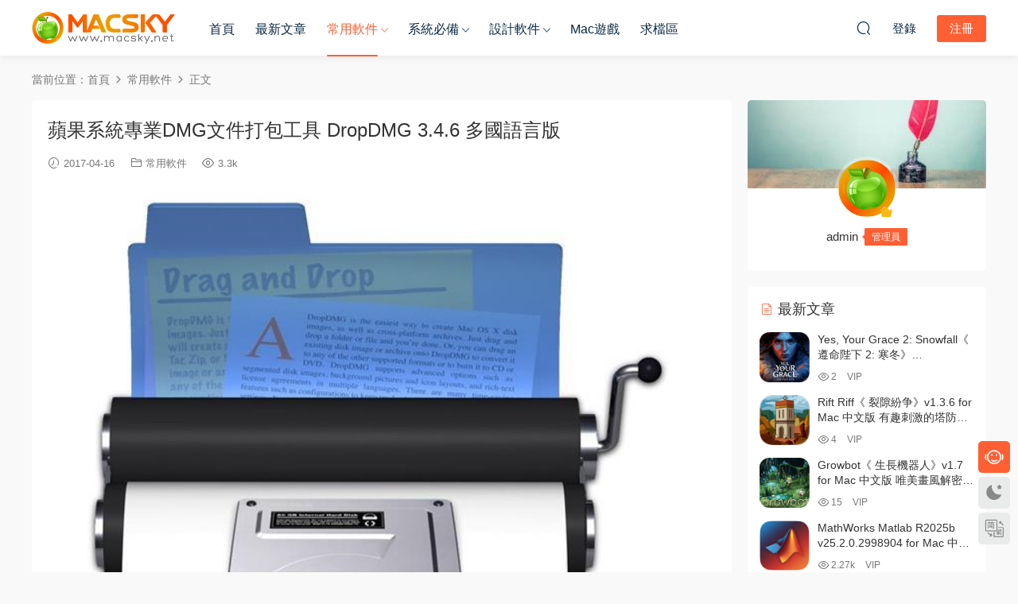

--- FILE ---
content_type: text/html; charset=UTF-8
request_url: https://www.macsky.net/1766.html
body_size: 16831
content:
<!DOCTYPE HTML>
<html lang="zh-Hans">
<head>
  <meta charset="UTF-8">
  <meta http-equiv="X-UA-Compatible" content="IE=edge,chrome=1">
  <meta name="viewport" content="width=device-width,minimum-scale=1.0,maximum-scale=1.0,user-scalable=no"/>
  <meta name="apple-mobile-web-app-title" content="MacSKY苹果软件园">
  <meta http-equiv="Cache-Control" content="no-siteapp">
    <title>苹果系统专业DMG文件打包工具 DropDMG 3.4.6 多国语言版 - MacSKY苹果软件园</title>
  <meta name="keywords" content="DMG文件打包,DropDMG,常用软件">
  <meta name="description" content="DropDmg for mac是Mac os平台上的一款帮助用户快速打包DMG文件的Mac文件管理软件，创建和使用Mac磁盘 映像（.dmg文件）的最简单的方法。 磁盘映像将整个文件夹或磁盘打包为单个压缩文件，用于通过Internet传输或仅 用于备份它们是Apple分发Mac软件的首选格式，也是唯一的存档格式，其内容可以在Mac Finder中直接访问，无需 第三方软件。 DropDmg不但可以将影像档加密、更可以配合 GZip 、B">
    <link rel="shortcut icon" href="">
  <meta name='robots' content='max-image-preview:large' />
<style id='wp-img-auto-sizes-contain-inline-css' type='text/css'>
img:is([sizes=auto i],[sizes^="auto," i]){contain-intrinsic-size:3000px 1500px}
/*# sourceURL=wp-img-auto-sizes-contain-inline-css */
</style>
<style id='classic-theme-styles-inline-css' type='text/css'>
/*! This file is auto-generated */
.wp-block-button__link{color:#fff;background-color:#32373c;border-radius:9999px;box-shadow:none;text-decoration:none;padding:calc(.667em + 2px) calc(1.333em + 2px);font-size:1.125em}.wp-block-file__button{background:#32373c;color:#fff;text-decoration:none}
/*# sourceURL=/wp-includes/css/classic-themes.min.css */
</style>
<link rel='stylesheet' id='wp-mcm-styles-css' href='https://www.macsky.net/wp-content/plugins/wp-media-category-management/css/wp-mcm-styles.css?ver=2.5.0.1' type='text/css' media='all' />
<link rel='stylesheet' id='ews-css' href='https://www.macsky.net/wp-content/plugins/erphp-weixin-scan-pro/assets/ews.css?ver=3.3' type='text/css' media='all' />
<link rel='stylesheet' id='modown-font-css' href='https://www.macsky.net/wp-content/themes/modown/static/css/fonts.css?ver=9.72' type='text/css' media='screen' />
<link rel='stylesheet' id='modown-base-css' href='https://www.macsky.net/wp-content/themes/modown/static/css/base.css?ver=9.72' type='text/css' media='screen' />
<link rel='stylesheet' id='modown-style-css' href='https://www.macsky.net/wp-content/themes/modown-child/style.css?ver=9.72' type='text/css' media='screen' />
<script type="text/javascript" src="https://www.macsky.net/wp-includes/js/jquery/jquery.min.js?ver=3.7.1" id="jquery-core-js"></script>
<script type="text/javascript" src="https://www.macsky.net/wp-includes/js/jquery/jquery-migrate.min.js?ver=3.4.1" id="jquery-migrate-js"></script>
<style id="erphpdown-custom">.erphpdown-default, .erphpdown-see{padding: 15px 25px !important;border: none !important;background: #f5f5f5;}.erphpdown-default > legend{display: none !important;}.erphpdown-default .erphpdown-child{border: none !important;background: #e8e8e8;padding: 25px 15px 15px !important;margin: 10px 0 !important;}.erphpdown-default .erphpdown-child > legend{position: absolute;top: 0;background: #d4d4d4;color: #444;padding: 0 8px !important}</style>

<link rel="icon" href="https://www.macsky.net/wp-content/uploads/2021/01/MacSKY-logo-login.png" sizes="32x32" />
<link rel="icon" href="https://www.macsky.net/wp-content/uploads/2021/01/MacSKY-logo-login.png" sizes="192x192" />
<link rel="apple-touch-icon" href="https://www.macsky.net/wp-content/uploads/2021/01/MacSKY-logo-login.png" />
<meta name="msapplication-TileImage" content="https://www.macsky.net/wp-content/uploads/2021/01/MacSKY-logo-login.png" />
		<style type="text/css" id="wp-custom-css">
			.popup{
	position: fixed;
	left: 0;
	top: 0;
	width: 100%;
	height: 100%;
	z-index: 999 !important;
	background-color:rgba(0,0,0,0.6);
	visibility: hidden;
	opacity: 0;
	transition: all 1s ease;
}
.text-box {
    position: absolute;
    transform: translate(-50%, -50%);
    top: 50%;
    left: 50%;
    width: 400px;
	   padding: 40px 30px;
    border-radius: 8px;
    background-color: #fff;
}
.popup .text-box header span {
			display: flex;
    justify-content: center;
			font-weight: 600;
			font-size: 18px;
	   color: #333;
	
}
.popup .text-box content p {
			padding: 30px 0 30px;
    font-size: 14px;
	   line-height: 1.8;
	   color: #333;
	
}



.popup .image-box {
    position: absolute;
    left: 50%;
    top: 50%;
    transform: translate(-50%,-50%);
    display: flex;
    flex-wrap: wrap;
    opacity: 0;
    transition: all 1s ease;
    background-repeat: no-repeat;
}


.popup .text-box .space .close-button {
	   position: absolute;
    width: 25px;
    right: 15px;
    top: 10px;
    cursor: pointer;
}


.popup.visible .image-box {
    opacity: 1;
    margin-left: 0;
}

.popup.visible{
	visibility:visible;
	opacity: 1;
}		</style>
		    <script>var $ = jQuery;</script>
  <style>
  :root{--theme-color: #ff5f33;--theme-color2: #ff5f33;--theme-radius: 5px;}    .gd-mini .grids .grid .img{height: 228px;}
    .gd-mini .widget-postlist .hasimg li{padding-left: calc(63px + 10px);}
    .gd-mini .widget-postlist .hasimg li .img{width:63px;}
    @media (max-width: 1230px){
      .gd-mini .grids .grid .img{height: 236.25px;}
    }
    @media (max-width: 1024px){
      .gd-mini .grids .grid .img{height: 228px;}
    }
    @media (max-width: 925px){
      .gd-mini .grids .grid .img{height: 236.25px;}
    }
    @media (max-width: 768px){
      .gd-mini .grids .grid .img{height: 228px;}
    }
    @media (max-width: 620px){
      .gd-mini .grids .grid .img{height: 236.25px;}
    }
    @media (max-width: 480px){
      .gd-mini .grids .grid .img{height: 144px;}
    }
        @media (max-width: 620px){
      .grids .grid .img, .single-related .grids .grid .img {height: auto !important;}
    }
    .grids .grid .thumb, .lists .list .thumb, .mocat .lists .grid .thumb, .home-blogs ul li .thumb{object-fit: none;}
    body, .mocat, .mocat:nth-child(2n), .banner-slider{background-color:  !important;}
      .nav-main > li, .nav-main > li > a, .nav-right a{color:#062743;}
    body.night .nav-main > li, body.night .nav-main > li > a, body.night .nav-right a{color:#999;}
    @media (max-width: 768px){
      .nav-right .nav-button a {color: #062743;}
    }
      .widget-erphpdown .vip, .erphpdown-box .vip, .grids .grid > .vip-tag, .nav-right .nav-vip{display: none;}
      .grids .grid h3 a{height: 40px;-webkit-line-clamp:2;}
    .grids .audio .title{line-height: 25px;}
      .post > .vip-tag, .post > .free-tag{display:none !important;}
  .logo a img{width:180px;height:auto;max-height:100%}@media (max-width: 1024px){.logo a img{width:100px;height:auto;max-height:100%}}@media (max-width: 768px){body{margin-bottom:50px}.sitetips-default{bottom:100px;}
        .rollbar{display: none;}.rollbar{display: block;}}@media (max-width:480px){}/** 修复首页右上角ID显示不全问题 **/
.nav-right .sub-menu .user-info .name .nickname {
    max-width: 100px;
}

/** 自定义VIP页面 **/

.vip-item p.border-decor {
    margin-bottom: 30px;
}
.vip-items .item ul li {
    padding-top: 10px;
}
.vip-item ul li {
    font-size: 14px;
}
/** 自定义首页缩略图**/

.gd-mini .grids .grid .img {
    margin: -10px 0px -20px;
}
.grids .grid .thumb {
    padding: 60px;
}

.grids .grid .thumb,  .lists.cols-two .grid .thumb, .lists .grid .thumb{
    object-fit: contain !important;
}

.lists.cols-two .grid .thumb {
    padding: 5px;
}

.lists .grid .thumb:hover {
    background: #232735;
    transform: scale(1.05) rotate(0deg);
}

.gd-mini .grids .grid {
    margin: 0 7.5px 25px;
    width: calc(20% - 15px);
} 
/** 自定义下载按钮 **/

.article-content a.dl {
 	display: inline-block;
        background-color: #03A9F4;
  	border: 1px solid #03A9F4;
   	border-radius: 3px;
	font-size:14px;
	color:#fff;
 	padding: 4px 12px;
        margin-right: 8px;
        text-align: center;
	text-decoration: none;
  	transition: all 0.25s;
}
.article-content a.dn {
        margin-left: 0px;
}
.fa {
        margin-right: 5px;
        font-size: 13px;
}

.article-content a.dl:hover {
        color:#005177;
	border: 1px dashed black;
        background: #fff;
        text-decoration: underline;
        }
/** 自定义按钮 **/

/*文章页样式*/

.article-copyright {
    display: none;
}
.article-content {
    font-size: 15px;
}
.article-content p {
    margin-bottom: 15px;
}
.article-content h2 {
    color: #444;
    font-size: 22px;
    margin: 22px 0;
    font-weight: normal;
    padding: 0 0 0 10px;
    border-left: 5px solid #FF6651;
    margin-left: 0px;
}
/*下载框样式*/
.erphpdown-box > legend {
    padding: 0;
    font-size: 0;
}

/*首页VIP介绍样式*/
.vip-item:hover {
    top: -5px;
    box-shadow: 0px 15px 15px rgba(97, 105, 140, 0.2);
}
.vip-item {
    box-shadow: 0px 0px 10px rgba(97, 105, 140, 0.2);
}

/*首页底部AD*/
.modown-ad {
    margin-top: 20px;
}


.article-content h2 {
    padding: 10px 0 10px 10px;
}

.grid .grid-meta .price {
    display: none;
}</style><style id='global-styles-inline-css' type='text/css'>
:root{--wp--preset--aspect-ratio--square: 1;--wp--preset--aspect-ratio--4-3: 4/3;--wp--preset--aspect-ratio--3-4: 3/4;--wp--preset--aspect-ratio--3-2: 3/2;--wp--preset--aspect-ratio--2-3: 2/3;--wp--preset--aspect-ratio--16-9: 16/9;--wp--preset--aspect-ratio--9-16: 9/16;--wp--preset--color--black: #000000;--wp--preset--color--cyan-bluish-gray: #abb8c3;--wp--preset--color--white: #ffffff;--wp--preset--color--pale-pink: #f78da7;--wp--preset--color--vivid-red: #cf2e2e;--wp--preset--color--luminous-vivid-orange: #ff6900;--wp--preset--color--luminous-vivid-amber: #fcb900;--wp--preset--color--light-green-cyan: #7bdcb5;--wp--preset--color--vivid-green-cyan: #00d084;--wp--preset--color--pale-cyan-blue: #8ed1fc;--wp--preset--color--vivid-cyan-blue: #0693e3;--wp--preset--color--vivid-purple: #9b51e0;--wp--preset--gradient--vivid-cyan-blue-to-vivid-purple: linear-gradient(135deg,rgb(6,147,227) 0%,rgb(155,81,224) 100%);--wp--preset--gradient--light-green-cyan-to-vivid-green-cyan: linear-gradient(135deg,rgb(122,220,180) 0%,rgb(0,208,130) 100%);--wp--preset--gradient--luminous-vivid-amber-to-luminous-vivid-orange: linear-gradient(135deg,rgb(252,185,0) 0%,rgb(255,105,0) 100%);--wp--preset--gradient--luminous-vivid-orange-to-vivid-red: linear-gradient(135deg,rgb(255,105,0) 0%,rgb(207,46,46) 100%);--wp--preset--gradient--very-light-gray-to-cyan-bluish-gray: linear-gradient(135deg,rgb(238,238,238) 0%,rgb(169,184,195) 100%);--wp--preset--gradient--cool-to-warm-spectrum: linear-gradient(135deg,rgb(74,234,220) 0%,rgb(151,120,209) 20%,rgb(207,42,186) 40%,rgb(238,44,130) 60%,rgb(251,105,98) 80%,rgb(254,248,76) 100%);--wp--preset--gradient--blush-light-purple: linear-gradient(135deg,rgb(255,206,236) 0%,rgb(152,150,240) 100%);--wp--preset--gradient--blush-bordeaux: linear-gradient(135deg,rgb(254,205,165) 0%,rgb(254,45,45) 50%,rgb(107,0,62) 100%);--wp--preset--gradient--luminous-dusk: linear-gradient(135deg,rgb(255,203,112) 0%,rgb(199,81,192) 50%,rgb(65,88,208) 100%);--wp--preset--gradient--pale-ocean: linear-gradient(135deg,rgb(255,245,203) 0%,rgb(182,227,212) 50%,rgb(51,167,181) 100%);--wp--preset--gradient--electric-grass: linear-gradient(135deg,rgb(202,248,128) 0%,rgb(113,206,126) 100%);--wp--preset--gradient--midnight: linear-gradient(135deg,rgb(2,3,129) 0%,rgb(40,116,252) 100%);--wp--preset--font-size--small: 13px;--wp--preset--font-size--medium: 20px;--wp--preset--font-size--large: 36px;--wp--preset--font-size--x-large: 42px;--wp--preset--spacing--20: 0.44rem;--wp--preset--spacing--30: 0.67rem;--wp--preset--spacing--40: 1rem;--wp--preset--spacing--50: 1.5rem;--wp--preset--spacing--60: 2.25rem;--wp--preset--spacing--70: 3.38rem;--wp--preset--spacing--80: 5.06rem;--wp--preset--shadow--natural: 6px 6px 9px rgba(0, 0, 0, 0.2);--wp--preset--shadow--deep: 12px 12px 50px rgba(0, 0, 0, 0.4);--wp--preset--shadow--sharp: 6px 6px 0px rgba(0, 0, 0, 0.2);--wp--preset--shadow--outlined: 6px 6px 0px -3px rgb(255, 255, 255), 6px 6px rgb(0, 0, 0);--wp--preset--shadow--crisp: 6px 6px 0px rgb(0, 0, 0);}:where(.is-layout-flex){gap: 0.5em;}:where(.is-layout-grid){gap: 0.5em;}body .is-layout-flex{display: flex;}.is-layout-flex{flex-wrap: wrap;align-items: center;}.is-layout-flex > :is(*, div){margin: 0;}body .is-layout-grid{display: grid;}.is-layout-grid > :is(*, div){margin: 0;}:where(.wp-block-columns.is-layout-flex){gap: 2em;}:where(.wp-block-columns.is-layout-grid){gap: 2em;}:where(.wp-block-post-template.is-layout-flex){gap: 1.25em;}:where(.wp-block-post-template.is-layout-grid){gap: 1.25em;}.has-black-color{color: var(--wp--preset--color--black) !important;}.has-cyan-bluish-gray-color{color: var(--wp--preset--color--cyan-bluish-gray) !important;}.has-white-color{color: var(--wp--preset--color--white) !important;}.has-pale-pink-color{color: var(--wp--preset--color--pale-pink) !important;}.has-vivid-red-color{color: var(--wp--preset--color--vivid-red) !important;}.has-luminous-vivid-orange-color{color: var(--wp--preset--color--luminous-vivid-orange) !important;}.has-luminous-vivid-amber-color{color: var(--wp--preset--color--luminous-vivid-amber) !important;}.has-light-green-cyan-color{color: var(--wp--preset--color--light-green-cyan) !important;}.has-vivid-green-cyan-color{color: var(--wp--preset--color--vivid-green-cyan) !important;}.has-pale-cyan-blue-color{color: var(--wp--preset--color--pale-cyan-blue) !important;}.has-vivid-cyan-blue-color{color: var(--wp--preset--color--vivid-cyan-blue) !important;}.has-vivid-purple-color{color: var(--wp--preset--color--vivid-purple) !important;}.has-black-background-color{background-color: var(--wp--preset--color--black) !important;}.has-cyan-bluish-gray-background-color{background-color: var(--wp--preset--color--cyan-bluish-gray) !important;}.has-white-background-color{background-color: var(--wp--preset--color--white) !important;}.has-pale-pink-background-color{background-color: var(--wp--preset--color--pale-pink) !important;}.has-vivid-red-background-color{background-color: var(--wp--preset--color--vivid-red) !important;}.has-luminous-vivid-orange-background-color{background-color: var(--wp--preset--color--luminous-vivid-orange) !important;}.has-luminous-vivid-amber-background-color{background-color: var(--wp--preset--color--luminous-vivid-amber) !important;}.has-light-green-cyan-background-color{background-color: var(--wp--preset--color--light-green-cyan) !important;}.has-vivid-green-cyan-background-color{background-color: var(--wp--preset--color--vivid-green-cyan) !important;}.has-pale-cyan-blue-background-color{background-color: var(--wp--preset--color--pale-cyan-blue) !important;}.has-vivid-cyan-blue-background-color{background-color: var(--wp--preset--color--vivid-cyan-blue) !important;}.has-vivid-purple-background-color{background-color: var(--wp--preset--color--vivid-purple) !important;}.has-black-border-color{border-color: var(--wp--preset--color--black) !important;}.has-cyan-bluish-gray-border-color{border-color: var(--wp--preset--color--cyan-bluish-gray) !important;}.has-white-border-color{border-color: var(--wp--preset--color--white) !important;}.has-pale-pink-border-color{border-color: var(--wp--preset--color--pale-pink) !important;}.has-vivid-red-border-color{border-color: var(--wp--preset--color--vivid-red) !important;}.has-luminous-vivid-orange-border-color{border-color: var(--wp--preset--color--luminous-vivid-orange) !important;}.has-luminous-vivid-amber-border-color{border-color: var(--wp--preset--color--luminous-vivid-amber) !important;}.has-light-green-cyan-border-color{border-color: var(--wp--preset--color--light-green-cyan) !important;}.has-vivid-green-cyan-border-color{border-color: var(--wp--preset--color--vivid-green-cyan) !important;}.has-pale-cyan-blue-border-color{border-color: var(--wp--preset--color--pale-cyan-blue) !important;}.has-vivid-cyan-blue-border-color{border-color: var(--wp--preset--color--vivid-cyan-blue) !important;}.has-vivid-purple-border-color{border-color: var(--wp--preset--color--vivid-purple) !important;}.has-vivid-cyan-blue-to-vivid-purple-gradient-background{background: var(--wp--preset--gradient--vivid-cyan-blue-to-vivid-purple) !important;}.has-light-green-cyan-to-vivid-green-cyan-gradient-background{background: var(--wp--preset--gradient--light-green-cyan-to-vivid-green-cyan) !important;}.has-luminous-vivid-amber-to-luminous-vivid-orange-gradient-background{background: var(--wp--preset--gradient--luminous-vivid-amber-to-luminous-vivid-orange) !important;}.has-luminous-vivid-orange-to-vivid-red-gradient-background{background: var(--wp--preset--gradient--luminous-vivid-orange-to-vivid-red) !important;}.has-very-light-gray-to-cyan-bluish-gray-gradient-background{background: var(--wp--preset--gradient--very-light-gray-to-cyan-bluish-gray) !important;}.has-cool-to-warm-spectrum-gradient-background{background: var(--wp--preset--gradient--cool-to-warm-spectrum) !important;}.has-blush-light-purple-gradient-background{background: var(--wp--preset--gradient--blush-light-purple) !important;}.has-blush-bordeaux-gradient-background{background: var(--wp--preset--gradient--blush-bordeaux) !important;}.has-luminous-dusk-gradient-background{background: var(--wp--preset--gradient--luminous-dusk) !important;}.has-pale-ocean-gradient-background{background: var(--wp--preset--gradient--pale-ocean) !important;}.has-electric-grass-gradient-background{background: var(--wp--preset--gradient--electric-grass) !important;}.has-midnight-gradient-background{background: var(--wp--preset--gradient--midnight) !important;}.has-small-font-size{font-size: var(--wp--preset--font-size--small) !important;}.has-medium-font-size{font-size: var(--wp--preset--font-size--medium) !important;}.has-large-font-size{font-size: var(--wp--preset--font-size--large) !important;}.has-x-large-font-size{font-size: var(--wp--preset--font-size--x-large) !important;}
/*# sourceURL=global-styles-inline-css */
</style>
</head>
<body class="wp-singular post-template-default single single-post postid-1766 single-format-standard wp-theme-modown wp-child-theme-modown-child gd-mini">
<header class="header">
  <div class="container clearfix">

    
        <div class="logo">
      <a href="https://www.macsky.net" title="MacSKY苹果软件园"><img src="https://www.macsky.net/wp-content/uploads/2021/01/MacSKY-logo.png" data-light="https://www.macsky.net/wp-content/uploads/2021/01/MacSKY-logo.png" data-dark="https://www.macsky.net/wp-content/uploads/2021/01/MacSKY-logo.png" alt="MacSKY苹果软件园" /></a>
    </div>

    <ul class="nav-main">
      <li id="menu-item-14" class="menu-item menu-item-type-custom menu-item-object-custom menu-item-home menu-item-14"><a href="https://www.macsky.net">首页</a></li>
<li id="menu-item-37016" class="menu-item menu-item-type-post_type menu-item-object-page menu-item-37016"><a rel="target_black" href="https://www.macsky.net/articles">最新文章</a></li>
<li id="menu-item-36219" class="mega2 menu-item menu-item-type-taxonomy menu-item-object-category current-post-ancestor current-menu-parent current-post-parent menu-item-has-children menu-item-36219"><a href="https://www.macsky.net/common">常用软件</a>
<ul class="sub-menu">
	<li id="menu-item-36221" class="menu-item menu-item-type-taxonomy menu-item-object-category menu-item-36221"><a href="https://www.macsky.net/common/office">办公软件</a></li>
	<li id="menu-item-36222" class="menu-item menu-item-type-taxonomy menu-item-object-category menu-item-36222"><a href="https://www.macsky.net/common/%e7%ac%94%e8%ae%b0%e5%b7%a5%e5%85%b7">笔记工具</a></li>
	<li id="menu-item-36226" class="menu-item menu-item-type-taxonomy menu-item-object-category menu-item-36226"><a href="https://www.macsky.net/common/picture-viewer">图片浏览器</a></li>
	<li id="menu-item-36223" class="menu-item menu-item-type-taxonomy menu-item-object-category menu-item-36223"><a href="https://www.macsky.net/common/%e6%96%87%e6%9c%ac%e7%bc%96%e8%be%91%e5%99%a8">文本编辑器</a></li>
	<li id="menu-item-36235" class="menu-item menu-item-type-taxonomy menu-item-object-category menu-item-36235"><a href="https://www.macsky.net/common/shoujizhushou">数据传输</a></li>
	<li id="menu-item-36225" class="menu-item menu-item-type-taxonomy menu-item-object-category menu-item-36225"><a href="https://www.macsky.net/common/data-recovery">数据恢复</a></li>
	<li id="menu-item-36224" class="menu-item menu-item-type-taxonomy menu-item-object-category menu-item-36224"><a href="https://www.macsky.net/common/download-tool">下载软件</a></li>
	<li id="menu-item-36230" class="menu-item menu-item-type-taxonomy menu-item-object-category menu-item-36230"><a href="https://www.macsky.net/common/converter">格式转换</a></li>
	<li id="menu-item-36231" class="menu-item menu-item-type-taxonomy menu-item-object-category menu-item-36231"><a href="https://www.macsky.net/common/%e8%a7%a3%e5%8e%8b%e7%bc%a9%e8%bd%af%e4%bb%b6">解压缩软件</a></li>
	<li id="menu-item-36233" class="menu-item menu-item-type-taxonomy menu-item-object-category menu-item-36233"><a href="https://www.macsky.net/common/password-manager">密码管理</a></li>
</ul>
</li>
<li id="menu-item-185" class="mega2 menu-item menu-item-type-taxonomy menu-item-object-category menu-item-has-children menu-item-185"><a href="https://www.macsky.net/system">系统必备</a>
<ul class="sub-menu">
	<li id="menu-item-16715" class="menu-item menu-item-type-taxonomy menu-item-object-category menu-item-16715"><a href="https://www.macsky.net/system/system-optimization">系统优化</a></li>
	<li id="menu-item-16713" class="menu-item menu-item-type-taxonomy menu-item-object-category menu-item-16713"><a href="https://www.macsky.net/system/rubbish-clean">垃圾清理</a></li>
	<li id="menu-item-16714" class="menu-item menu-item-type-taxonomy menu-item-object-category menu-item-16714"><a href="https://www.macsky.net/system/antivirus">病毒查杀</a></li>
	<li id="menu-item-16717" class="menu-item menu-item-type-taxonomy menu-item-object-category menu-item-16717"><a href="https://www.macsky.net/system/app-uninstall">程序卸载</a></li>
	<li id="menu-item-16712" class="menu-item menu-item-type-taxonomy menu-item-object-category menu-item-16712"><a href="https://www.macsky.net/system/memory-optimization">内存优化</a></li>
	<li id="menu-item-18751" class="menu-item menu-item-type-taxonomy menu-item-object-category menu-item-18751"><a href="https://www.macsky.net/system/duplicate-files">重复文件查找</a></li>
</ul>
</li>
<li id="menu-item-186" class="mega2 menu-item menu-item-type-taxonomy menu-item-object-category menu-item-has-children menu-item-186"><a href="https://www.macsky.net/design">设计软件</a>
<ul class="sub-menu">
	<li id="menu-item-17877" class="menu-item menu-item-type-taxonomy menu-item-object-category menu-item-17877"><a href="https://www.macsky.net/design/code-editor">代码编辑器</a></li>
	<li id="menu-item-17830" class="menu-item menu-item-type-taxonomy menu-item-object-category menu-item-17830"><a href="https://www.macsky.net/design/ide">集成开发</a></li>
	<li id="menu-item-18712" class="menu-item menu-item-type-taxonomy menu-item-object-category menu-item-18712"><a href="https://www.macsky.net/design/prototype-design">原型设计</a></li>
	<li id="menu-item-16928" class="menu-item menu-item-type-taxonomy menu-item-object-category menu-item-16928"><a href="https://www.macsky.net/design/image-editing">图像处理</a></li>
	<li id="menu-item-16929" class="menu-item menu-item-type-taxonomy menu-item-object-category menu-item-16929"><a href="https://www.macsky.net/design/font-design">字体设计</a></li>
	<li id="menu-item-17137" class="menu-item menu-item-type-taxonomy menu-item-object-category menu-item-17137"><a href="https://www.macsky.net/design/mind-soft">思维导图</a></li>
	<li id="menu-item-17754" class="menu-item menu-item-type-taxonomy menu-item-object-category menu-item-17754"><a href="https://www.macsky.net/design/video-editor">视频编辑</a></li>
	<li id="menu-item-17753" class="menu-item menu-item-type-taxonomy menu-item-object-category menu-item-17753"><a href="https://www.macsky.net/design/audio-production">音频制作</a></li>
	<li id="menu-item-16930" class="menu-item menu-item-type-taxonomy menu-item-object-category menu-item-16930"><a href="https://www.macsky.net/design/web-design">网站设计</a></li>
	<li id="menu-item-18602" class="menu-item menu-item-type-taxonomy menu-item-object-category menu-item-18602"><a href="https://www.macsky.net/design/graphic-design">图形设计</a></li>
</ul>
</li>
<li id="menu-item-31056" class="menu-item menu-item-type-taxonomy menu-item-object-category menu-item-31056"><a href="https://www.macsky.net/games">Mac游戏</a></li>
<li id="menu-item-18445" class="menu-item menu-item-type-post_type menu-item-object-post menu-item-18445"><a rel="target_black" href="https://www.macsky.net/18442.html">求档区</a></li>
    </ul>

    
    <ul class="nav-right">
                  <li class="nav-vip">
        <a href="https://www.macsky.net/vip"><i class="icon icon-vip-s"></i></a>
      </li>
                                    <li class="nav-search">
        <a href="javascript:;" class="search-loader" title="搜索"><i class="icon icon-search"></i></a>
      </li>
                    <li class="nav-login no"><a href="https://www.macsky.net/login?redirect_to=https://www.macsky.net/1766.html" class="signin-loader" rel="nofollow"><i class="icon icon-user"></i><span>登录</span></a><b class="nav-line"></b><a href="https://www.macsky.net/login?action=register&redirect_to=https://www.macsky.net/1766.html" class="reg signup-loader" rel="nofollow"><span>注册</span></a></li>
                    <li class="nav-button"><a href="javascript:;" class="nav-loader"><i class="icon icon-menu"></i></a></li>
          </ul>

  </div>
</header>


<div class="search-wrap">
  <div class="container search-wrap-container">
    <form action="https://www.macsky.net/" class="search-form" method="get">
            <input autocomplete="off" class="search-input" name="s" placeholder="输入关键字回车" type="text">
      <button class="search-btn" type="submit"><i class="icon icon-search"></i>搜索</button>
      <i class="icon icon-close"></i>
      <input type="hidden" name="cat" class="search-cat-val">
          </form>
  </div>
</div><div class="main">
		<div class="container clearfix">
				<div class="breadcrumbs">当前位置：<span><a href="https://www.macsky.net/" itemprop="url"><span itemprop="title">首页</span></a></span> <span class="sep"><i class="dripicons dripicons-chevron-right"></i></span> <span><a href="https://www.macsky.net/common" itemprop="url"><span itemprop="title">常用软件</span></a></span> <span class="sep"><i class="dripicons dripicons-chevron-right"></i></span> <span class="current">正文</span></div>						<div class="content-wrap">
	    	<div class="content">
	    			    			    			    			    		<article id="single-content" class="single-content">
		    		<div class="article-header">	<h1 class="article-title">苹果系统专业DMG文件打包工具 DropDMG 3.4.6 多国语言版</h1>
	<div class="article-meta">
				<span class="item"><i class="icon icon-time"></i> 2017-04-16</span>		<span class="item item-cats"><i class="icon icon-cat"></i> <a href="https://www.macsky.net/common" id="img-cat-36">常用软件</a></span>		<span class="item"><i class="icon icon-eye"></i> 3.3k</span>							</div>
</div>		    				    		<div class="article-content clearfix">
		    					    					    					    					    						    						    						    						    			<p><img fetchpriority="high" decoding="async" class="alignnone wp-image-123" src="https://www.macsky.net/wp-content/uploads/2017/02/DropDMG.jpg" width="800" height="800" /><img decoding="async" class="alignnone wp-image-121" src="https://www.macsky.net/wp-content/uploads/2017/02/DropDMG-03.jpg" width="800" height="451" /></p>
<p><a href="http://macsky.net/119.html"><strong><span style="color: #ff6600;">DropDmg</span></strong></a> for mac是Mac os平台上的一款帮助用户快速打包DMG文件的Mac文件管理软件，创建和使用Mac磁盘</p>
<p>映像（.dmg文件）的最简单的方法。 磁盘映像将整个文件夹或磁盘打包为单个压缩文件，用于通过Internet传输或仅</p>
<p>用于备份它们是Apple分发Mac软件的首选格式，也是唯一的存档格式，其内容可以在Mac Finder中直接访问，无需</p>
<p>第三方软件。</p>
<p><a href="http://macsky.net/119.html"><strong><span style="color: #ff6600;">DropDmg</span></strong></a>不但可以将影像档加密、更可以配合 GZip 、BZip2 、MacBinary 等工具软体将之压缩或编码，或甚至将</p>
<p>之切割成较小的分割档案群。</p>
<p><strong><span style="color: #ff6600;">DropDMG的3.4.4版本新功能：</span></strong></p>
<p>围绕macOS 10.12.2中的一个错误，导致一个垃圾字符显示在各种弹出菜单中。</p>
<p>DropDMG不再向通知中心发布在排队后不到一分钟完成的操作。 这应该有助于确保您看到的横幅/提醒真的有用。</p>
<p>进行了一些更改，以减少打开“首选项”窗口所需的时间。</p>
<p>日志记录在macOS 10.12上更加健壮。</p>
<p>更新了德语本地化。</p>
<p><strong><span style="color: #ff6600;">DropDMG3.4.6版增强功能：</span></strong></p>
<p>新的空白磁盘映像&#8230;命令现在支持不区分大小写的APFS（需要macOS 10.12.4或更高版本）。 这可以用于在保持</p>
<p>Unicode标准化的文件系统上测试Mac应用程序，但不能对标准化敏感。</p>
<p>改进了手册的以下部分：</p>
<p>创建macOS安装磁盘</p>
<p>布局</p>
<p>用背景图片制作图像</p>
<p>“帮助”菜单中的“保存诊断报告&#8230;”命令现在可用于DropDMG支持的所有版本的macOS。</p>
<p>使任务代码更加强大。</p>
<p>做了各种内部代码的现代化。</p>
<p>文档和帮助菜单链接到c-command.com现在使用https而不是http。</p>
<p><strong><span style="color: #ff6600;">系统要求：</span></strong> Mac OS X 10.6.8, 10.7, 10.8, 10.9, 10.10, 10.11, or macOS 10.12 (<a href="http://c-command.com/dropdmg/support#older-versions">older versions</a> available)</p>
<p><strong><span style="color: #ff6600;">软件官网：</span></strong>http://c-command.com/dropdmg</p>
<p><strong>下载地址：<a href="http://pan.baidu.com/s/1jIKCIWI" target="_blank">苹果系统专业DMG文件打包工具 DropDMG 3.4.6 多国语言 MacOSX</a></strong></p>
			    						    						    			<style>.erphpdown-box, .erphpdown-box + .article-custom-metas{display:block;}</style>			    					    		
			    					    				    					    			<div class="article-copyright"><i class="icon icon-warning1"></i> 原文链接：<a href="https://www.macsky.net/1766.html">https://www.macsky.net/1766.html</a>，转载请注明出处。		    			</div>		            </div>
		    			<div class="article-act">
						<a href="javascript:;" class="article-collect signin-loader" title="收藏"><i class="icon icon-star"></i> <span>0</span></a>
							<a href="javascript:;" class="article-zan" data-id="1766"><i class="icon icon-zan"></i> <span>0</span></a>
		</div>
		            <div class="article-tags"><a href="https://www.macsky.net/tag/dmg%e6%96%87%e4%bb%b6%e6%89%93%e5%8c%85" rel="tag">DMG文件打包</a><a href="https://www.macsky.net/tag/dropdmg" rel="tag">DropDMG</a></div>					<div class="article-shares"><a href="javascript:;" data-url="https://www.macsky.net/1766.html" class="share-weixin"><i class="icon icon-weixin"></i></a><a data-share="qzone" class="share-qzone" data-url="https://www.macsky.net/1766.html"><i class="icon icon-qzone"></i></a><a data-share="weibo" class="share-tsina" data-url="https://www.macsky.net/1766.html"><i class="icon icon-weibo"></i></a><a data-share="qq" class="share-sqq" data-url="https://www.macsky.net/1766.html"><i class="icon icon-qq"></i></a><a data-share="douban" class="share-douban" data-url="https://www.macsky.net/1766.html"><i class="icon icon-douban"></i></a></div>	            </article>
	            	            	            <nav class="article-nav">
	                <span class="article-nav-prev">上一篇<br><a href="https://www.macsky.net/1765.html" rel="prev">Mac蓝光高清视频播放器 Macgo Mac Blu-ray Player Pro 3.1.6</a></span>
	                <span class="article-nav-next">下一篇<br><a href="https://www.macsky.net/1771.html" rel="next">苹果系统专业超级抠图软件 Super PhotoCut 2.6.5 Mac OS X</a></span>
	            </nav>
	            	            	            <div class="single-related"><h3 class="related-title"><i class="icon icon-related"></i> 猜你喜欢</h3><div class="grids relateds clearfix"><div class="post grid"  data-id="69756">
    <div class="img">
        <a href="https://www.macsky.net/69756.html" title="Termius 9.35.4 for Mac 高效的SSH客户端" target="_blank" rel="bookmark">
        <img src="https://www.macsky.net/wp-content/themes/modown/static/img/thumbnail.png" data-src="https://www.macsky.net/wp-content/uploads/Termius.png" class="thumb" alt="Termius 9.35.4 for Mac 高效的SSH客户端">
                </a>
            </div>
    <div class="con">
        <div class="cat"><a href="https://www.macsky.net/common" id="img-cat-36">常用软件</a></div>
        
        <h3 itemprop="name headline"><a itemprop="url" rel="bookmark" href="https://www.macsky.net/69756.html" title="Termius 9.35.4 for Mac 高效的SSH客户端" target="_blank">Termius 9.35.4 for Mac 高效的SSH客户端</a></h3>

                <div class="excerpt">Termius for Mac 是一款专为提高工作效率和协作而设计的现代 SSH 客户端。只需单击一下，即可从桌面和移动设备连接，无需重新输入 IP 地址、端口...</div>
        <div class="grid-meta">
            <span class="time"><i class="icon icon-time"></i> 2026-01-22</span><span class="views"><i class="icon icon-eye"></i> 2.29k</span><span class="comments"><i class="icon icon-comment"></i> 0</span>        </div>

            </div>

        </div><div class="post grid"  data-id="20486">
    <div class="img">
        <a href="https://www.macsky.net/20486.html" title="Studies 1.8.11 for Mac 破解版 抽认卡制作管理工具" target="_blank" rel="bookmark">
        <img src="https://www.macsky.net/wp-content/themes/modown/static/img/thumbnail.png" data-src="https://www.macsky.net/wp-content/uploads/2021/04/Studies.png" class="thumb" alt="Studies 1.8.11 for Mac 破解版 抽认卡制作管理工具">
                </a>
            </div>
    <div class="con">
        <div class="cat"><a href="https://www.macsky.net/common" id="img-cat-36">常用软件</a></div>
        
        <h3 itemprop="name headline"><a itemprop="url" rel="bookmark" href="https://www.macsky.net/20486.html" title="Studies 1.8.11 for Mac 破解版 抽认卡制作管理工具" target="_blank">Studies 1.8.11 for Mac 破解版 抽认卡制作管理工具</a></h3>

                <div class="excerpt">Studies for Mac 是苹果系统平台上的一款抽认卡制作管理应用程序，以帮助您掌握您在MacOS和iOS上的学习，无论它们是什么内容。生活中的很多事情只...</div>
        <div class="grid-meta">
            <span class="time"><i class="icon icon-time"></i> 2026-01-21</span><span class="views"><i class="icon icon-eye"></i> 4.24k</span><span class="comments"><i class="icon icon-comment"></i> 7</span>        </div>

            </div>

        </div><div class="post grid"  data-id="49589">
    <div class="img">
        <a href="https://www.macsky.net/49589.html" title="Path Finder 2211 for Mac 中文版 强大文件管理器工具" target="_blank" rel="bookmark">
        <img src="https://www.macsky.net/wp-content/themes/modown/static/img/thumbnail.png" data-src="https://www.macsky.net/wp-content/uploads/2022/02/Path-Finder-2121.png" class="thumb" alt="Path Finder 2211 for Mac 中文版 强大文件管理器工具">
                </a>
            </div>
    <div class="con">
        <div class="cat"><a href="https://www.macsky.net/common" id="img-cat-36">常用软件</a></div>
        
        <h3 itemprop="name headline"><a itemprop="url" rel="bookmark" href="https://www.macsky.net/49589.html" title="Path Finder 2211 for Mac 中文版 强大文件管理器工具" target="_blank">Path Finder 2211 for Mac 中文版 强大文件管理器工具</a></h3>

                <div class="excerpt">Path Finder 是Mac系统平台上的一款强大的文件管理器工具，Mac内置的Finder是否太有限？Path Finder 10 可以提供Mac用户非常期...</div>
        <div class="grid-meta">
            <span class="time"><i class="icon icon-time"></i> 2026-01-21</span><span class="views"><i class="icon icon-eye"></i> 7.41k</span><span class="comments"><i class="icon icon-comment"></i> 0</span><span class="price"><span class="fee vip-tag">VIP</span></span>        </div>

            </div>

    <span class="vip-tag"><i>VIP</i></span>    </div><div class="post grid"  data-id="71650">
    <div class="img">
        <a href="https://www.macsky.net/71650.html" title="LanScan 8.2.0 for Mac 简单有效的本地网络扫描工具" target="_blank" rel="bookmark">
        <img src="https://www.macsky.net/wp-content/themes/modown/static/img/thumbnail.png" data-src="https://www.macsky.net/wp-content/uploads/LanScan.png" class="thumb" alt="LanScan 8.2.0 for Mac 简单有效的本地网络扫描工具">
                </a>
            </div>
    <div class="con">
        <div class="cat"><a href="https://www.macsky.net/common" id="img-cat-36">常用软件</a></div>
        
        <h3 itemprop="name headline"><a itemprop="url" rel="bookmark" href="https://www.macsky.net/71650.html" title="LanScan 8.2.0 for Mac 简单有效的本地网络扫描工具" target="_blank">LanScan 8.2.0 for Mac 简单有效的本地网络扫描工具</a></h3>

                <div class="excerpt">LanScan for Mac 是一个简单有效的IPv4/IPv6 网络扫描应用软件。它可以快速发现并识别连接在同一WiFi下的所有设备，感兴趣的朋友可以下载使...</div>
        <div class="grid-meta">
            <span class="time"><i class="icon icon-time"></i> 2026-01-20</span><span class="views"><i class="icon icon-eye"></i> 262</span><span class="comments"><i class="icon icon-comment"></i> 0</span>        </div>

            </div>

        </div><div class="post grid"  data-id="24362">
    <div class="img">
        <a href="https://www.macsky.net/24362.html" title="ColorWell 8.1.3 for Mac 优秀颜色选择器及调色板生成器" target="_blank" rel="bookmark">
        <img src="https://www.macsky.net/wp-content/themes/modown/static/img/thumbnail.png" data-src="https://www.macsky.net/wp-content/uploads/2020/12/ColorWell.png" class="thumb" alt="ColorWell 8.1.3 for Mac 优秀颜色选择器及调色板生成器">
                </a>
            </div>
    <div class="con">
        <div class="cat"><a href="https://www.macsky.net/common" id="img-cat-36">常用软件</a></div>
        
        <h3 itemprop="name headline"><a itemprop="url" rel="bookmark" href="https://www.macsky.net/24362.html" title="ColorWell 8.1.3 for Mac 优秀颜色选择器及调色板生成器" target="_blank">ColorWell 8.1.3 for Mac 优秀颜色选择器及调色板生成器</a></h3>

                <div class="excerpt">ColorWell for Mac 是一个外观美丽而直观的颜色选择器和调色板生成器 ，非常适合那些从事Web / app开发，平面视频设计的工作人员。Color...</div>
        <div class="grid-meta">
            <span class="time"><i class="icon icon-time"></i> 2026-01-20</span><span class="views"><i class="icon icon-eye"></i> 4.4k</span><span class="comments"><i class="icon icon-comment"></i> 1</span>        </div>

            </div>

        </div><div class="post grid"  data-id="23597">
    <div class="img">
        <a href="https://www.macsky.net/23597.html" title="goPanel 2 v2.9.8 for Mac 实用Web服务器管理工具" target="_blank" rel="bookmark">
        <img src="https://www.macsky.net/wp-content/themes/modown/static/img/thumbnail.png" data-src="https://www.macsky.net/wp-content/uploads/2021/06/goPanel-2.png" class="thumb" alt="goPanel 2 v2.9.8 for Mac 实用Web服务器管理工具">
                </a>
            </div>
    <div class="con">
        <div class="cat"><a href="https://www.macsky.net/common" id="img-cat-36">常用软件</a></div>
        
        <h3 itemprop="name headline"><a itemprop="url" rel="bookmark" href="https://www.macsky.net/23597.html" title="goPanel 2 v2.9.8 for Mac 实用Web服务器管理工具" target="_blank">goPanel 2 v2.9.8 for Mac 实用Web服务器管理工具</a></h3>

                <div class="excerpt">goPanel for Mac 是App Store上最好的Linux Web服务器管理工具，用于管理Web服务器，是您在基于Unix的服务器上安装的用于Web...</div>
        <div class="grid-meta">
            <span class="time"><i class="icon icon-time"></i> 2026-01-20</span><span class="views"><i class="icon icon-eye"></i> 3.1k</span><span class="comments"><i class="icon icon-comment"></i> 0</span>        </div>

            </div>

        </div><div class="post grid"  data-id="56704">
    <div class="img">
        <a href="https://www.macsky.net/56704.html" title="BetterMouse 1.6 (8589) for Mac 中文版 鼠标性能增强工具" target="_blank" rel="bookmark">
        <img src="https://www.macsky.net/wp-content/themes/modown/static/img/thumbnail.png" data-src="https://www.macsky.net/wp-content/uploads/BetterMouse.png" class="thumb" alt="BetterMouse 1.6 (8589) for Mac 中文版 鼠标性能增强工具">
                </a>
            </div>
    <div class="con">
        <div class="cat"><a href="https://www.macsky.net/common" id="img-cat-36">常用软件</a></div>
        
        <h3 itemprop="name headline"><a itemprop="url" rel="bookmark" href="https://www.macsky.net/56704.html" title="BetterMouse 1.6 (8589) for Mac 中文版 鼠标性能增强工具" target="_blank">BetterMouse 1.6 (8589) for Mac 中文版 鼠标性能增强工具</a></h3>

                <div class="excerpt">BetterMouse for Mac 是一款不错的鼠标扩展工具，可改善外部鼠标性能和功能，旨在取代罗技选项等体积庞大、侵入性强、资源匮乏的鼠标驱动程序。Bet...</div>
        <div class="grid-meta">
            <span class="time"><i class="icon icon-time"></i> 2026-01-20</span><span class="views"><i class="icon icon-eye"></i> 5.5k</span><span class="comments"><i class="icon icon-comment"></i> 0</span>        </div>

            </div>

        </div><div class="post grid"  data-id="72456">
    <div class="img">
        <a href="https://www.macsky.net/72456.html" title="extraDock 4.1.0 for Mac 浮动Dock栏程序坞创建管理工具" target="_blank" rel="bookmark">
        <img src="https://www.macsky.net/wp-content/themes/modown/static/img/thumbnail.png" data-src="https://www.macsky.net/wp-content/uploads/ExtraDock.png" class="thumb" alt="extraDock 4.1.0 for Mac 浮动Dock栏程序坞创建管理工具">
                </a>
            </div>
    <div class="con">
        <div class="cat"><a href="https://www.macsky.net/common" id="img-cat-36">常用软件</a></div>
        
        <h3 itemprop="name headline"><a itemprop="url" rel="bookmark" href="https://www.macsky.net/72456.html" title="extraDock 4.1.0 for Mac 浮动Dock栏程序坞创建管理工具" target="_blank">extraDock 4.1.0 for Mac 浮动Dock栏程序坞创建管理工具</a></h3>

                <div class="excerpt">extraDock for Mac 是一款强大的程序坞Dock栏扩展增强工具，支持为您的macOS创建多个不同的浮动扩展坞，并对它们进行自定义设置。通过这款应用...</div>
        <div class="grid-meta">
            <span class="time"><i class="icon icon-time"></i> 2026-01-20</span><span class="views"><i class="icon icon-eye"></i> 108</span><span class="comments"><i class="icon icon-comment"></i> 0</span>        </div>

            </div>

        </div></div><script>var relateImgWidth = jQuery(".single-related .grids .grid .img").width();jQuery(".single-related .grids .grid .img").height(relateImgWidth*1);</script></div>	            <div class="single-comment">
	<h3 class="comments-title" id="comments">
		<i class="icon icon-comments"></i> 评论<small>2</small>
	</h3>
	<div id="respond" class="comments-respond no_webshot">
				
		<form action="https://www.macsky.net/wp-comments-post.php" method="post" id="commentform">
			<div class="comt">
				<div class="comt-title">
					<img src="https://www.macsky.net/wp-content/themes/modown/static/img/avatar.png" class="avatar avatar-50 photo" width="50" height="50" />					<p><a id="cancel-comment-reply-link" href="javascript:;">取消</a></p>
				</div>
															<div class="comt-comterinfo" id="comment-author-info" >
							<ul>
								<li><input class="ipt" type="text" name="author" id="author" value="" tabindex="2" placeholder="昵称"></li>
								<li><input class="ipt" type="text" name="email" id="email" value="" tabindex="3" placeholder="邮箱"></li>
								<li style="display: none"><input class="ipt" type="text" name="url" id="url" value="" tabindex="4" placeholder="网址"></li>
							</ul>
						</div>
													<div class="comt-box">
					<textarea placeholder="写点什么..." class="comt-area" name="comment" id="comment" cols="100%" rows="3" tabindex="1" onkeydown="if(event.ctrlKey&amp;&amp;event.keyCode==13){document.getElementById('submit').click();return false};"></textarea>
				</div>
				<div class="comt-ctrl">
										<div class="comt-tips"></div>
					<input type='hidden' name='comment_post_ID' value='1766' id='comment_post_ID' />
<input type='hidden' name='comment_parent' id='comment_parent' value='0' />
<p style="display: none;"><input type="hidden" id="akismet_comment_nonce" name="akismet_comment_nonce" value="258aea60ac" /></p><p style="display: none !important;" class="akismet-fields-container" data-prefix="ak_"><label>&#916;<textarea name="ak_hp_textarea" cols="45" rows="8" maxlength="100"></textarea></label><input type="hidden" id="ak_js_1" name="ak_js" value="113"/><script>document.getElementById( "ak_js_1" ).setAttribute( "value", ( new Date() ).getTime() );</script></p>					<button class="comt-submit" type="submit" name="submit" id="submit" tabindex="5">提交</button>
				</div>

				
			</div>

		</form>
			</div>
			<div id="postcomments" class="postcomments">
			<ol class="commentlist">
				<li class="comment even thread-even depth-1" id="comment-462"><div class="comt-avatar"><img src="https://www.macsky.net/wp-content/themes/modown/static/img/avatar.png" class="avatar avatar-50 photo" width="50" height="50" /></div><div class="comt-main" id="div-comment-462">打不开，说是已损坏，应该是签名的问题<div class="comt-meta"><span class="comt-author">cz</span><i class="icon icon-time"></i> 2017-06-29<a href="javascript:;" class="comt-zan" data-id="462"><i class="icon icon-zan"></i> <span>0</span></a><a rel="nofollow" class="comment-reply-link" href="https://www.macsky.net/1766.html?replytocom=462#respond" data-commentid="462" data-postid="1766" data-belowelement="div-comment-462" data-respondelement="respond" data-replyto="回复给 cz" aria-label="回复给 cz"><i class="icon icon-reply"></i> 回复</a></div></div><ul class="children">
<li class="comment byuser  bypostauthor odd alt depth-2" id="comment-463"><div class="comt-avatar"><img class="avatar " src="https://www.macsky.net/wp-content/uploads/avatar/c4ca4238a0b923820dcc509a6f75849b.png" width="50" height="50" /></div><div class="comt-main" id="div-comment-463">你是10.12系统吧？需要把允许任何来源选项调出来，百度可以查看方法！<div class="comt-meta"><span class="comt-author">admin</span><i class="icon icon-time"></i> 2017-06-29<a href="javascript:;" class="comt-zan" data-id="463"><i class="icon icon-zan"></i> <span>0</span></a><a rel="nofollow" class="comment-reply-link" href="https://www.macsky.net/1766.html?replytocom=463#respond" data-commentid="463" data-postid="1766" data-belowelement="div-comment-463" data-respondelement="respond" data-replyto="回复给 admin" aria-label="回复给 admin"><i class="icon icon-reply"></i> 回复</a></div></div></li><!-- #comment-## -->
</ul><!-- .children -->
</li><!-- #comment-## -->
			</ol>
			<div class="comments-pagination">
							</div>
		</div>
		</div>



	            	    	</div>
	    </div>
		<aside class="sidebar">
	<div class="theiaStickySidebar">
	<div class="widget widget_author nopadding">			<div class="author-cover">
				<img src="https://www.macsky.net/wp-content/themes/modown/static/img/author-cover.jpg">
			</div>
			<div class="author-avatar"> 
				<a target="_blank" href="https://www.macsky.net/author/admin"  class="avatar-link"><img src="https://www.macsky.net/wp-content/uploads/avatar/c4ca4238a0b923820dcc509a6f75849b.png" class="avatar avatar-96 photo" width="96" height="96" />					<span class="vip"></span>				</a>
			</div>
			<div class="author-info">
				<p><a target="_blank" href="https://www.macsky.net/author/admin"><span class="author-name">admin</span><span class="author-group">管理员</span></a></p>
				<p class="author-description"></p>
			</div>
</div>
	<div class="widget widget-postlist"><h3><i class="icon icon-posts"></i> 最新文章</h3><ul class="clearfix hasimg">        <li>
                    <a href="https://www.macsky.net/72908.html" title="Yes, Your Grace 2: Snowfall《 遵命陛下 2: 寒冬》v1.1.4.11759 for Mac 中文版 王国管理角色扮演游戏" target="_blank" rel="bookmark" class="img">
		    <img src="https://www.macsky.net/wp-content/uploads/Yes-Your-Grace-2-Snowfall.png" class="thumb" alt="Yes, Your Grace 2: Snowfall《 遵命陛下 2: 寒冬》v1.1.4.11759 for Mac 中文版 王国管理角色扮演游戏">
		  </a>
		  		            <h4><a href="https://www.macsky.net/72908.html" target="_blank" title="Yes, Your Grace 2: Snowfall《 遵命陛下 2: 寒冬》v1.1.4.11759 for Mac 中文版 王国管理角色扮演游戏">Yes, Your Grace 2: Snowfall《 遵命陛下 2: 寒冬》v1.1.4.11759 for Mac 中文版 王国管理角色扮演游戏</a></h4>
          <p class="meta">
          	<span class="time">2026-01-23</span>          	<span class="views"><i class="icon icon-eye"></i> 2</span>          	<span class="price">VIP</span>          </p>
                  </li>
		        <li>
                    <a href="https://www.macsky.net/72902.html" title="Rift Riff《 裂隙纷争》v1.3.6 for Mac 中文版 有趣刺激的塔防游戏" target="_blank" rel="bookmark" class="img">
		    <img src="https://www.macsky.net/wp-content/uploads/Rift-Riff.png" class="thumb" alt="Rift Riff《 裂隙纷争》v1.3.6 for Mac 中文版 有趣刺激的塔防游戏">
		  </a>
		  		            <h4><a href="https://www.macsky.net/72902.html" target="_blank" title="Rift Riff《 裂隙纷争》v1.3.6 for Mac 中文版 有趣刺激的塔防游戏">Rift Riff《 裂隙纷争》v1.3.6 for Mac 中文版 有趣刺激的塔防游戏</a></h4>
          <p class="meta">
          	<span class="time">2026-01-23</span>          	<span class="views"><i class="icon icon-eye"></i> 4</span>          	<span class="price">VIP</span>          </p>
                  </li>
		        <li>
                    <a href="https://www.macsky.net/72893.html" title="Growbot《 生长机器人》v1.7 for Mac 中文版 唯美画风解密冒险游戏" target="_blank" rel="bookmark" class="img">
		    <img src="https://www.macsky.net/wp-content/uploads/Growbot.png" class="thumb" alt="Growbot《 生长机器人》v1.7 for Mac 中文版 唯美画风解密冒险游戏">
		  </a>
		  		            <h4><a href="https://www.macsky.net/72893.html" target="_blank" title="Growbot《 生长机器人》v1.7 for Mac 中文版 唯美画风解密冒险游戏">Growbot《 生长机器人》v1.7 for Mac 中文版 唯美画风解密冒险游戏</a></h4>
          <p class="meta">
          	<span class="time">2026-01-23</span>          	<span class="views"><i class="icon icon-eye"></i> 15</span>          	<span class="price">VIP</span>          </p>
                  </li>
		        <li>
                    <a href="https://www.macsky.net/69392.html" title="MathWorks Matlab R2025b v25.2.0.2998904 for Mac 中文版 商业数学软件" target="_blank" rel="bookmark" class="img">
		    <img src="https://www.macsky.net/wp-content/uploads/Matlab-R2025.png" class="thumb" alt="MathWorks Matlab R2025b v25.2.0.2998904 for Mac 中文版 商业数学软件">
		  </a>
		  		            <h4><a href="https://www.macsky.net/69392.html" target="_blank" title="MathWorks Matlab R2025b v25.2.0.2998904 for Mac 中文版 商业数学软件">MathWorks Matlab R2025b v25.2.0.2998904 for Mac 中文版 商业数学软件</a></h4>
          <p class="meta">
          	<span class="time">2026-01-22</span>          	<span class="views"><i class="icon icon-eye"></i> 2.27k</span>          	<span class="price">VIP</span>          </p>
                  </li>
		        <li>
                    <a href="https://www.macsky.net/70407.html" title="Fig Player (PotPlayerX ) v1.3.29 for Mac 中文版 AI智能多媒体播放器" target="_blank" rel="bookmark" class="img">
		    <img src="https://www.macsky.net/wp-content/uploads/Fig-Player.png" class="thumb" alt="Fig Player (PotPlayerX ) v1.3.29 for Mac 中文版 AI智能多媒体播放器">
		  </a>
		  		            <h4><a href="https://www.macsky.net/70407.html" target="_blank" title="Fig Player (PotPlayerX ) v1.3.29 for Mac 中文版 AI智能多媒体播放器">Fig Player (PotPlayerX ) v1.3.29 for Mac 中文版 AI智能多媒体播放器</a></h4>
          <p class="meta">
          	<span class="time">2026-01-22</span>          	<span class="views"><i class="icon icon-eye"></i> 1.62k</span>          	          </p>
                  </li>
		</ul></div><div class="widget widget-commentlist"><h3><i class="icon icon-comments"></i> 网友评论</h3><div><div class="comment-item comment-19379">
				      <div class="postmeta">Haima • 2026-01-18</div>
				      <div class="sidebar-comments-comment">我在iOS端激活了setapp版本的session的会员，之后就出现mac端的数据数据无法同步的问题,软件会弹出这个提示，App won't be able t...</div>
				      <div class="sidebar-comments-title">
				        <p>来源：<a href="https://www.macsky.net/69743.html" target="_blank">Session 2.13.30 for Mac 中文版 番茄钟专注计时器</a></p>
				      </div>
				    </div><div class="comment-item comment-19368">
				      <div class="postmeta">u150682929042<span class="is-vip" title="VIP"><i class="icon icon-crown-s"></i></span> • 2026-01-17</div>
				      <div class="sidebar-comments-comment">求Bob 翻译软件</div>
				      <div class="sidebar-comments-title">
				        <p>来源：<a href="https://www.macsky.net/18442.html" target="_blank">求档区</a></p>
				      </div>
				    </div><div class="comment-item comment-19338">
				      <div class="postmeta">admin<span class="is-vip" title="VIP"><i class="icon icon-crown-s"></i></span> • 2026-01-13</div>
				      <div class="sidebar-comments-comment">查收邮箱哦</div>
				      <div class="sidebar-comments-title">
				        <p>来源：<a href="https://www.macsky.net/57341.html" target="_blank">Adobe Acrobat Pro DC v25.001.20756 for Mac 中文破解版 PDF文件编辑和阅读工具</a></p>
				      </div>
				    </div><div class="comment-item comment-19335">
				      <div class="postmeta">u959468054974<span class="is-vip" title="VIP"><i class="icon icon-crown-s"></i></span> • 2026-01-12</div>
				      <div class="sidebar-comments-comment">能否通過郵箱發送，暫時無法使用QQ</div>
				      <div class="sidebar-comments-title">
				        <p>来源：<a href="https://www.macsky.net/57341.html" target="_blank">Adobe Acrobat Pro DC v25.001.20756 for Mac 中文破解版 PDF文件编辑和阅读工具</a></p>
				      </div>
				    </div><div class="comment-item comment-19319">
				      <div class="postmeta">admin<span class="is-vip" title="VIP"><i class="icon icon-crown-s"></i></span> • 2026-01-09</div>
				      <div class="sidebar-comments-comment">QQ 66402232</div>
				      <div class="sidebar-comments-title">
				        <p>来源：<a href="https://www.macsky.net/55938.html" target="_blank">UltraEdit 2022.0.0.19 for Mac 破解版 强大文本编辑器工具</a></p>
				      </div>
				    </div></div></div><div class="widget widget-tags"><h3><i class="icon icon-tag"></i> 热门标签</h3><div class="items"><a href="https://www.macsky.net/tag/mac%e6%b8%b8%e6%88%8f">Mac游戏</a><a href="https://www.macsky.net/tag/%e7%b3%bb%e7%bb%9f%e4%bc%98%e5%8c%96">系统优化</a><a href="https://www.macsky.net/tag/%e8%a7%86%e9%a2%91%e6%a0%bc%e5%bc%8f%e8%bd%ac%e6%8d%a2%e5%99%a8">视频格式转换器</a><a href="https://www.macsky.net/tag/downie">Downie</a><a href="https://www.macsky.net/tag/%e8%a7%86%e9%a2%91%e4%b8%8b%e8%bd%bd">视频下载</a><a href="https://www.macsky.net/tag/%e5%9e%83%e5%9c%be%e6%b8%85%e7%90%86">垃圾清理</a><a href="https://www.macsky.net/tag/jetbrains">JetBrains</a><a href="https://www.macsky.net/tag/mac%e6%95%b0%e6%8d%ae%e6%81%a2%e5%a4%8d%e8%bd%af%e4%bb%b6">Mac数据恢复软件</a><a href="https://www.macsky.net/tag/%e6%a0%bc%e5%bc%8f%e8%bd%ac%e6%8d%a2%e5%99%a8">格式转换器</a><a href="https://www.macsky.net/tag/mac%e7%b3%bb%e7%bb%9f%e4%bc%98%e5%8c%96%e5%b7%a5%e5%85%b7">Mac系统优化工具</a></div></div>	</div>	    
</aside>	</div>
</div>
<footer class="footer">
	<div class="container">
	    		<div class="footer-widgets">
	    	<div class="widget_text footer-widget widget_custom_html"><div class="textwidget custom-html-widget"><div class="popup">
			<div class="text-box">
    			 <header>
             <span>站点公告</span>
        </header>
		    	 <content>
             <p>因网站微信登录接口变更，导致之前用微信登录开通过会员的用户现在再次用原微信登录后发现不是会员，且用户名跟之前不一致，请您单独私信站长并提供现在新的用户名，我们会在后台给您重新开通原VIP权限！</p>
        </content>
				   <div class="space">
						     <img src = "https://www.macsky.net/wp-content/uploads/关闭.png" class="close-button" alt = "" >
        </div>
    </div>
</div></div></div>	    </div>
	    	    	    <div class="copyright"><p><a href="https://www.macsky.net/" target="_blank">©2025 MacSKY苹果软件园</a> <a href="https://beian.miit.gov.cn" target="_blank">京ICP备16048839号</a><br />
站内大部分资源收集于网络，若侵犯了您的合法权益，请联系我们删除！客服QQ：66402232</p>
</div>
	</div>
</footer>


<div class="rollbar">
	<ul>
		<li class="qq-li"><a href="http://wpa.qq.com/msgrd?v=3&uin=66402232&site=qq&menu=yes" target="_blank" rel="nofollow"><i class="icon icon-guru2"></i></a><h6>在线客服<i></i></h6></li>										<li><a href="javascript:;" class="theme_night"><i class="icon icon-moon" style="top:0"></i></a><h6>夜间模式<i></i></h6></li>		<li><a href="javascript:zh_tran2();" class="zh_click"><i class="icon icon-fan" style="top:0"></i></a><h6>繁简切换<i></i></h6></li>		<li class="totop-li"><a href="javascript:;" class="totop"><i class="icon icon-arrow-up"></i></a><h6>返回顶部<i></i></h6></li>    
	</ul>
</div>

<div class="footer-fixed-nav footer-fixed-nav4 clearfix">
			<a href="https://www.macsky.net"><i class="icon icon-home2"></i><span>首页</span></a>
		<a href="https://www.macsky.net/new"><i class="icon icon-find"></i><span>发现</span></a>
		<a href="https://www.macsky.net/vip" class="special"><i class="icon icon-crown"></i><span>VIP</span></a>
					<a href="https://www.macsky.net/login" class="footer-fixed-nav-user signin-loader"><i class="icon icon-discuz"></i><span>我的</span></a>
	</div>



<div class="sign">			
	<div class="sign-mask"></div>			
	<div class="sign-box">	
			
		<div class="sign-wrap">	
			<div class="sign-tips"></div>			
			<form id="sign-in">  
			    <div class="form-item" style="text-align:center"><a href="https://www.macsky.net"><img class="logo-login" src="https://www.macsky.net/wp-content/uploads/2021/01/MacSKY-logo-login.png" alt="MacSKY苹果软件园"></a></div>
				<div class="form-item"><input type="text" name="user_login" class="form-control" id="user_login" placeholder="用户名/邮箱"><i class="icon icon-user"></i></div>			
				<div class="form-item"><input type="password" name="password" class="form-control" id="user_pass" placeholder="密码"><i class="icon icon-lock"></i></div>		
					
				<div class="sign-submit">			
					<input type="button" class="btn signinsubmit-loader" name="submit" value="登录">  			
					<input type="hidden" name="action" value="signin">			
				</div>			
				<div class="sign-trans">没有账号？<a href="javascript:;" class="erphp-reg-must">注册</a>&nbsp;&nbsp;<a href="https://www.macsky.net/login?action=password&redirect_to=https://www.macsky.net/1766.html" rel="nofollow" target="_blank">忘记密码？</a></div>		
				<div class="sign-social"><h2>社交账号快速登录</h2><a class="login-qq" href="https://www.macsky.net/oauth/qq?rurl=https://www.macsky.net/1766.html" rel="nofollow"><i class="icon icon-qq"></i></a><a class="login-weixin signmp-loader" href="javascript:;"><i class="icon icon-weixin"></i></a></div>							    <div class="expend-container">
		            <a href="javascript:;" title="扫码登录" class="signmp-loader"><svg class="icon toggle" style="width: 4em; height: 4em;vertical-align: middle;overflow: hidden;" viewBox="0 0 1024 1024" version="1.1" xmlns="http://www.w3.org/2000/svg" p-id="6487"><path d="M540.9 866h59v59h-59v-59zM422.8 423.1V98.4H98.1v324.8h59v59h59v-59h206.7z m-265.7-59V157.4h206.7v206.7H157.1z m0 0M216.2 216.4h88.6V305h-88.6v-88.6zM600 98.4v324.8h324.8V98.4H600z m265.7 265.7H659V157.4h206.7v206.7z m0 0M718.1 216.4h88.6V305h-88.6v-88.6zM216.2 718.3h88.6v88.6h-88.6v-88.6zM98.1 482.2h59v59h-59v-59z m118.1 0h59.1v59h-59.1v-59z m0 0M275.2 600.2H98.1V925h324.8V600.2h-88.6v-59h-59v59z m88.6 59.1V866H157.1V659.3h206.7z m118.1-531.4h59v88.6h-59v-88.6z m0 147.6h59v59h-59v-59zM659 482.2H540.9v-88.6h-59v88.6H334.3v59H600v59h59v-118z m0 118h59.1v59H659v-59z m-177.1 0h59v88.6h-59v-88.6z m0 147.7h59V866h-59V747.9zM600 688.8h59V866h-59V688.8z m177.1-88.6h147.6v59H777.1v-59z m88.6-118h59v59h-59v-59z m-147.6 0h118.1v59H718.1v-59z m0 206.6h59v59h-59v-59z m147.6 59.1h-29.5v59h59v-59h29.5v-59h-59v59z m-147.6 59h59V866h-59v-59.1z m59 59.1h147.6v59H777.1v-59z m0 0" p-id="6488"></path></svg></a>
		        </div>
		    		
			</form>	
					
			<form id="sign-up" style="display: none;"> 	
			    <div class="form-item" style="text-align:center"><a href="https://www.macsky.net"><img class="logo-login" src="https://www.macsky.net/wp-content/uploads/2021/01/MacSKY-logo-login.png" alt="MacSKY苹果软件园"></a></div>			
			    	
				<div class="form-item"><input type="text" name="name" class="form-control" id="user_register" placeholder="用户名"><i class="icon icon-user"></i></div>			
				<div class="form-item"><input type="email" name="email" class="form-control" id="user_email" placeholder="邮箱"><i class="icon icon-mail"></i></div>		
				<div class="form-item"><input type="password" name="password2" class="form-control" id="user_pass2" placeholder="密码"><i class="icon icon-lock"></i></div>
								<div class="form-item">
					<input type="text" class="form-control" id="captcha" name="captcha" placeholder="验证码"><span class="captcha-clk2">显示验证码</span>
					<i class="icon icon-safe"></i>
				</div>
					
				<div class="sign-submit">			
					<input type="button" class="btn signupsubmit-loader" name="submit" value="注册">  			
					<input type="hidden" name="action" value="signup">  	
								
				</div>			
				<div class="sign-trans">已有账号？ <a href="javascript:;" class="modown-login-must">登录</a></div>	
					
				<div class="sign-social"><h2>社交账号快速登录</h2><a class="login-qq" href="https://www.macsky.net/oauth/qq?rurl=https://www.macsky.net/1766.html" rel="nofollow"><i class="icon icon-qq"></i></a><a class="login-weixin signmp-loader" href="javascript:;"><i class="icon icon-weixin"></i></a></div>											    <div class="expend-container">
		            <a href="javascript:;" title="扫码登录" class="signmp-loader"><svg class="icon toggle" style="width: 4em; height: 4em;vertical-align: middle;overflow: hidden;" viewBox="0 0 1024 1024" version="1.1" xmlns="http://www.w3.org/2000/svg" p-id="6487"><path d="M540.9 866h59v59h-59v-59zM422.8 423.1V98.4H98.1v324.8h59v59h59v-59h206.7z m-265.7-59V157.4h206.7v206.7H157.1z m0 0M216.2 216.4h88.6V305h-88.6v-88.6zM600 98.4v324.8h324.8V98.4H600z m265.7 265.7H659V157.4h206.7v206.7z m0 0M718.1 216.4h88.6V305h-88.6v-88.6zM216.2 718.3h88.6v88.6h-88.6v-88.6zM98.1 482.2h59v59h-59v-59z m118.1 0h59.1v59h-59.1v-59z m0 0M275.2 600.2H98.1V925h324.8V600.2h-88.6v-59h-59v59z m88.6 59.1V866H157.1V659.3h206.7z m118.1-531.4h59v88.6h-59v-88.6z m0 147.6h59v59h-59v-59zM659 482.2H540.9v-88.6h-59v88.6H334.3v59H600v59h59v-118z m0 118h59.1v59H659v-59z m-177.1 0h59v88.6h-59v-88.6z m0 147.7h59V866h-59V747.9zM600 688.8h59V866h-59V688.8z m177.1-88.6h147.6v59H777.1v-59z m88.6-118h59v59h-59v-59z m-147.6 0h118.1v59H718.1v-59z m0 206.6h59v59h-59v-59z m147.6 59.1h-29.5v59h59v-59h29.5v-59h-59v59z m-147.6 59h59V866h-59v-59.1z m59 59.1h147.6v59H777.1v-59z m0 0" p-id="6488"></path></svg></a>
		        </div>
		    		
			</form>	
				
									<form id="sign-mp">
				<div class="form-item">
					<style>
                .erphp-weixin-scan{margin:0 auto 10px;position:relative;max-width: 300px;text-align: center;}
                .erphp-weixin-scan .ews-title{text-align:center;font-size:18px;}
                .erphp-weixin-scan img{max-width: 100%;height: auto;}
                .erphp-weixin-scan .ews-box{text-align: center;}
                .erphp-weixin-scan .ews-box .ews-input{border:1px solid #eee;border-radius:3px;padding:6px 12px;width:150px;height: 35px;box-sizing: border-box;}
                .erphp-weixin-scan .ews-box .ews-button{background: #07C160;border:none;padding:7px 12px;color:#fff;border-radius: 3px;font-size:14px;cursor: pointer;height: 35px;box-sizing: border-box;}
                .erphp-weixin-scan .ews-tips{text-align:center;font-size:13px;color:#999;margin-top:10px;}
                .erphp-weixin-scan .ews-qrcode-wrap{position:relative;margin:5px auto;}
                .erphp-weixin-scan .ews-qrcode-wrap .expired{position: absolute;top: 0;left: 0;height: 100%;width: 100%;opacity: .95;background: #fff url(https://www.macsky.net/wp-content/plugins/erphp-weixin-scan-pro/assets/expired.png) center center no-repeat;}
                .erphp-weixin-scan .ews-qrcode.blur{filter: blur(8px);}
                </style><div class="erphp-weixin-scan">
                    <div class="ews-title">微信扫一扫关注</div>
                    <div class="ews-qrcode-wrap"><img src="https://www.macsky.net/wp-content/uploads/2021/11/WeChat-QR-Code.jpg" class="ews-qrcode"/></div>
                    <div class="ews-tips">
                    扫码关注后会自动登录 <span id="qrscantime"></span>
                    </div>
                </div>				</div>					
				<div class="sign-trans" style="text-align:center"><a href="javascript:;" class="modown-login-must">使用其他方式登录/注册</a></div>
							    <div class="expend-container">
		            <a href="javascript:;" title="账号登录" class="modown-login-must"><svg class="icon toggle" hidden style="padding:0.5rem;width: 4em; height: 4em;vertical-align: middle;overflow: hidden;" viewBox="0 0 1024 1024" version="1.1" xmlns="http://www.w3.org/2000/svg" p-id="1166" data-spm-anchor-id="a313x.7781069.0.i0"><path d="M192 960h640v64H192v-64z" p-id="1167"></path><path d="M384 768h256v256H384v-256zM960 0H64a64 64 0 0 0-64 64v640a64 64 0 0 0 64 64h896a64 64 0 0 0 64-64V64a64 64 0 0 0-64-64z m0 704H64V64h896v640z" p-id="1168"></path><path d="M128 128h768v512H128V128z" p-id="1169"></path></svg></a>
		        </div>
		    				</form>
				
			<div class="sign-notice"></div>
		</div>
	</div>			
</div>
<script>var zh_autoLang_t=false;var zh_autoLang_s=true;</script><script src="https://www.macsky.net/wp-content/themes/modown/static/js/chinese.js"></script><script>
	window._MBT = {uri: 'https://www.macsky.net/wp-content/themes/modown', child: 'https://www.macsky.net/wp-content/themes/modown-child', urc: '0', uru: '0', url:'https://www.macsky.net', urg: '0', usr: 'https://www.macsky.net/user-center', roll: [], admin_ajax: 'https://www.macsky.net/wp-admin/admin-ajax.php', erphpdown: 'https://www.macsky.net/wp-content/plugins/erphpdown/', image: '1', hanimated: '0', fancybox: '0', anchor: '0', loading: '', nav: '0', iframe: '0', video_full: '0',tuan: '0',down_fixed: '0', post_h3_nav: '0'};</script>
<script type="speculationrules">
{"prefetch":[{"source":"document","where":{"and":[{"href_matches":"/*"},{"not":{"href_matches":["/wp-*.php","/wp-admin/*","/wp-content/uploads/*","/wp-content/*","/wp-content/plugins/*","/wp-content/themes/modown-child/*","/wp-content/themes/modown/*","/*\\?(.+)"]}},{"not":{"selector_matches":"a[rel~=\"nofollow\"]"}},{"not":{"selector_matches":".no-prefetch, .no-prefetch a"}}]},"eagerness":"conservative"}]}
</script>
<script>window._ERPHPDOWN = {"uri":"https://www.macsky.net/wp-content/plugins/erphpdown", "payment": "1", "wppay": "", "tuan":"", "danmu": "0", "author": "mobantu"}</script>

<script type="text/javascript" id="wp-postviews-cache-js-extra">
/* <![CDATA[ */
var viewsCacheL10n = {"admin_ajax_url":"https://www.macsky.net/wp-admin/admin-ajax.php","nonce":"afcccec204","post_id":"1766"};
//# sourceURL=wp-postviews-cache-js-extra
/* ]]> */
</script>
<script type="text/javascript" src="https://www.macsky.net/wp-content/plugins/wp-postviews/postviews-cache.js?ver=1.78" id="wp-postviews-cache-js"></script>
<script type="text/javascript" id="ews-js-extra">
/* <![CDATA[ */
var ews_ajax_url = "https://www.macsky.net/wp-admin/admin-ajax.php";
//# sourceURL=ews-js-extra
/* ]]> */
</script>
<script type="text/javascript" src="https://www.macsky.net/wp-content/plugins/erphp-weixin-scan-pro/assets/ews.js?ver=3.3" id="ews-js"></script>
<script type="text/javascript" id="erphpdown-js-extra">
/* <![CDATA[ */
var _ERPHP = {"ajaxurl":"https://www.macsky.net/wp-admin/admin-ajax.php"};
//# sourceURL=erphpdown-js-extra
/* ]]> */
</script>
<script type="text/javascript" src="https://www.macsky.net/wp-content/plugins/erphpdown/static/erphpdown.js?ver=18.22" id="erphpdown-js"></script>
<script type="text/javascript" src="https://www.macsky.net/wp-content/themes/modown/static/js/lib.js?ver=9.72" id="modown-lib-js"></script>
<script type="text/javascript" src="https://www.macsky.net/wp-content/themes/modown/static/js/fancybox.min.js?ver=3.3.5" id="modown-fancybox-js"></script>
<script type="text/javascript" src="https://www.macsky.net/wp-content/themes/modown/static/js/base.js?ver=9.72" id="modown-base-js"></script>
<script defer type="text/javascript" src="https://www.macsky.net/wp-content/plugins/akismet/_inc/akismet-frontend.js?ver=1764566855" id="akismet-frontend-js"></script>
<script>MOBANTU.init({ias: 1, lazy: 1, plazy: 0, water: 0, mbf: 0, mpf: 1, mpfp: 1});</script>
<div class="analysis"></div>
</body></html>
<!-- Dynamic page generated in 0.222 seconds. -->
<!-- Cached page generated by WP-Super-Cache on 2026-01-23 13:51:16 -->

<!-- super cache -->